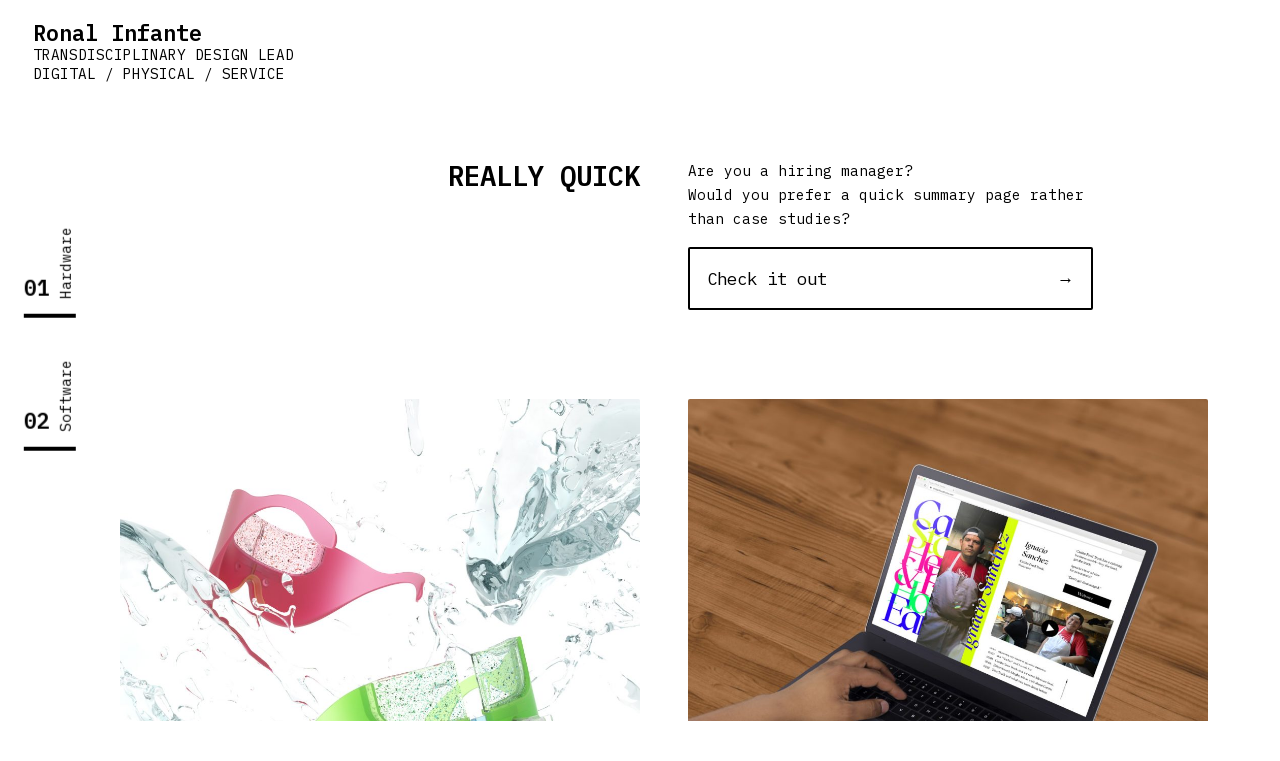

--- FILE ---
content_type: text/html; charset=UTF-8
request_url: http://ronalinfante.com/portfolio/
body_size: 5165
content:
<!DOCTYPE html>
<html lang="en">

<head>
	<title>Portfolio | Ronal Infante</title>
	<meta charset="utf-8" />
  <meta name="description" content="I create experiences with software and hardware. I strive to make the world happier and healthier.">
  <meta name="keywords" content="Digital / Physical / Service">
	<meta name="viewport" content="width=device-width, initial-scale = .99">
	<meta name="author" content="Ronal Infante" />
	<link rel='dns-prefetch' href='//fonts.googleapis.com' />
<link rel='dns-prefetch' href='//s.w.org' />
		<script type="text/javascript">
			window._wpemojiSettings = {"baseUrl":"https:\/\/s.w.org\/images\/core\/emoji\/13.0.1\/72x72\/","ext":".png","svgUrl":"https:\/\/s.w.org\/images\/core\/emoji\/13.0.1\/svg\/","svgExt":".svg","source":{"concatemoji":"http:\/\/ronalinfante.com\/wp-includes\/js\/wp-emoji-release.min.js?ver=5.6"}};
			!function(e,a,t){var r,n,o,i,p=a.createElement("canvas"),s=p.getContext&&p.getContext("2d");function c(e,t){var a=String.fromCharCode;s.clearRect(0,0,p.width,p.height),s.fillText(a.apply(this,e),0,0);var r=p.toDataURL();return s.clearRect(0,0,p.width,p.height),s.fillText(a.apply(this,t),0,0),r===p.toDataURL()}function l(e){if(!s||!s.fillText)return!1;switch(s.textBaseline="top",s.font="600 32px Arial",e){case"flag":return!c([127987,65039,8205,9895,65039],[127987,65039,8203,9895,65039])&&(!c([55356,56826,55356,56819],[55356,56826,8203,55356,56819])&&!c([55356,57332,56128,56423,56128,56418,56128,56421,56128,56430,56128,56423,56128,56447],[55356,57332,8203,56128,56423,8203,56128,56418,8203,56128,56421,8203,56128,56430,8203,56128,56423,8203,56128,56447]));case"emoji":return!c([55357,56424,8205,55356,57212],[55357,56424,8203,55356,57212])}return!1}function d(e){var t=a.createElement("script");t.src=e,t.defer=t.type="text/javascript",a.getElementsByTagName("head")[0].appendChild(t)}for(i=Array("flag","emoji"),t.supports={everything:!0,everythingExceptFlag:!0},o=0;o<i.length;o++)t.supports[i[o]]=l(i[o]),t.supports.everything=t.supports.everything&&t.supports[i[o]],"flag"!==i[o]&&(t.supports.everythingExceptFlag=t.supports.everythingExceptFlag&&t.supports[i[o]]);t.supports.everythingExceptFlag=t.supports.everythingExceptFlag&&!t.supports.flag,t.DOMReady=!1,t.readyCallback=function(){t.DOMReady=!0},t.supports.everything||(n=function(){t.readyCallback()},a.addEventListener?(a.addEventListener("DOMContentLoaded",n,!1),e.addEventListener("load",n,!1)):(e.attachEvent("onload",n),a.attachEvent("onreadystatechange",function(){"complete"===a.readyState&&t.readyCallback()})),(r=t.source||{}).concatemoji?d(r.concatemoji):r.wpemoji&&r.twemoji&&(d(r.twemoji),d(r.wpemoji)))}(window,document,window._wpemojiSettings);
		</script>
		<style type="text/css">
img.wp-smiley,
img.emoji {
	display: inline !important;
	border: none !important;
	box-shadow: none !important;
	height: 1em !important;
	width: 1em !important;
	margin: 0 .07em !important;
	vertical-align: -0.1em !important;
	background: none !important;
	padding: 0 !important;
}
</style>
	<link rel='stylesheet' id='wp-block-library-css'  href='http://ronalinfante.com/wp-includes/css/dist/block-library/style.min.css?ver=5.6' type='text/css' media='all' />
<link rel='stylesheet' id='main-css'  href='http://ronalinfante.com/wp-content/themes/ronalinfante/style.css?ver=5.6' type='text/css' media='all' />
<link rel='stylesheet' id='wpb-google-fonts-css'  href='https://fonts.googleapis.com/css?family=IBM+Plex+Mono%3A400%2C400i%2C600%2C600i&#038;ver=5.6' type='text/css' media='all' />
<script type='text/javascript' src='http://ronalinfante.com/wp-content/themes/ronalinfante/assets/barba.min.js?ver=5.6' id='barba-js'></script>
<script type='text/javascript' src='http://ronalinfante.com/wp-content/themes/ronalinfante/assets/three.min.js?ver=5.6' id='three-js'></script>
<script type='text/javascript' src='http://ronalinfante.com/wp-content/themes/ronalinfante/assets/OBJLoader.js?ver=5.6' id='OBJLoader-js'></script>
<script type='text/javascript' src='http://ronalinfante.com/wp-includes/js/jquery/jquery.min.js?ver=3.5.1' id='jquery-core-js'></script>
<script type='text/javascript' src='http://ronalinfante.com/wp-includes/js/jquery/jquery-migrate.min.js?ver=3.3.2' id='jquery-migrate-js'></script>
<link rel="https://api.w.org/" href="http://ronalinfante.com/wp-json/" /><link rel="alternate" type="application/json" href="http://ronalinfante.com/wp-json/wp/v2/pages/1613" /><link rel="EditURI" type="application/rsd+xml" title="RSD" href="http://ronalinfante.com/xmlrpc.php?rsd" />
<link rel="wlwmanifest" type="application/wlwmanifest+xml" href="http://ronalinfante.com/wp-includes/wlwmanifest.xml" /> 
<meta name="generator" content="WordPress 5.6" />
<link rel="canonical" href="http://ronalinfante.com/portfolio/" />
<link rel='shortlink' href='http://ronalinfante.com/?p=1613' />
<link rel="alternate" type="application/json+oembed" href="http://ronalinfante.com/wp-json/oembed/1.0/embed?url=http%3A%2F%2Fronalinfante.com%2Fportfolio%2F" />
<link rel="alternate" type="text/xml+oembed" href="http://ronalinfante.com/wp-json/oembed/1.0/embed?url=http%3A%2F%2Fronalinfante.com%2Fportfolio%2F&#038;format=xml" />
	<link rel="apple-touch-icon" sizes="180x180" href="/apple-touch-icon.png">
	<link rel="icon" type="image/png" sizes="32x32" href="/favicon-32x32.png">
	<link rel="icon" type="image/png" sizes="16x16" href="/favicon-16x16.png">
	<link rel="manifest" href="/site.webmanifest">
	<link rel="mask-icon" href="/safari-pinned-tab.svg" color="#92ced9">
	<meta name="msapplication-TileColor" content="#ffffff">
	<meta name="theme-color" content="#ffffff">
	<meta property="og:description" content="Innovator trying to make the world a happier, healthier place.">
	<meta property="og:title" content="Ronal Infante">
	<meta property="og:url" content="http://ronalinfante.com">
	<meta property="og:image" content="http://ronalinfante.com/og.jpg">
	<meta property="og:image:alt" content="Ronal Infante, Transdisciplinary Designer. I’m on a life mission to craft digital and physical human-centered experiences and to support underserved communities and causes." />
	<meta name="twitter:site" content="@ron.infante">
	<script>
  (function(i,s,o,g,r,a,m){i['GoogleAnalyticsObject']=r;i[r]=i[r]||function(){
  (i[r].q=i[r].q||[]).push(arguments)},i[r].l=1*new Date();a=s.createElement(o),
  m=s.getElementsByTagName(o)[0];a.async=1;a.src=g;m.parentNode.insertBefore(a,m)
  })(window,document,'script','//www.google-analytics.com/analytics.js','ga');

  ga('create', 'UA-75360349-1', 'auto');
  ga('send', 'pageview');

</script></head>


<body>
	<div id="loader" class="show">
		<div class="v-center">
			<img src="http://ronalinfante.com/wp-content/uploads/2019/01/logomark.png" width="60">
			<br><br>
			<marquee width="80" scrollamount="2" behavior="alternate">LOADING</marquee>
			<br><br><br>
			<p style="font-style: italic;"><small>Please wait.</small></p>
		</div>
	</div>
	<header><!--
		<div id="logo">
			<a href="/"><img src="http://ronalinfante.com/wp-content/uploads/2019/01/logomark.png"></a>
		</div>-->
		<h1 id="title" class="down">
			<strong>Ronal Infante </strong>
			<small>Transdisciplinary Design Lead<br>Digital / Physical / Service</small>
		</h1>
		<div id="close"><a href="/portfolio"><div><div></div><div></div></div></a></div>
	</header>	

<div id="theta"><a href="/portfolio"></a>
	<div class="nav-header">
		<div class="fade-load work-type-menu">
			<div class="work-type">
				<a id="hardware">
					<div class="wt-container">
						<span class="title">Hardware</span>
						<span class="number">01</span>
					</div>
				</a>
			</div>
			<div class="work-type">
				<a id="software">
					<div class="wt-container">
						<span class="title">Software</span>
						<span class="number">02</span>
					</div>
				</a>
			</div>
			<!--<div class="work-type">
				<a id="photography">
					<div class="wt-container">
						<span class="title">Photography</span>
						<span class="number">03</span>
					</div>
				</a>
			</div>-->
		</div>
	</div>
</div>

<div id="barba-wrapper">
	<div class="barba-container" data-namespace="page">
		<section><div class="col-row">
			<div class="work-container"><div class="col-row">
				<div class="col-sm-8 offset-sm-2 col-md-12 offset-md-0"><div class="fade-load col-sm-12 col-md-3 offset-md-3 rtl animate">
<h2 class="no-margin"><small>Really Quick</small></h2>
</div><div class="col-sm-12 col-md-5 align-h2"><p><small>Are you a hiring manager?<br>Would you prefer a quick summary page rather than case studies?</small></p><a class="button" href="http://ronalinfante.com/summary" style="
    overflow: hidden;
"><div style="
    overflow: hidden;
    float: left;
    width: calc( 100% - 1em);
				">Check it out </div><i style="float: right;">→</i></a></div></div>
				
				<div class="fade-load">
					<div class="work col-sm-12 col-md-6 hardware show">
						<a href="/masters-thesis"><img src="http://ronalinfante.com/wp-content/uploads/2019/10/Exploded.61-1024x1024.jpg"><div class="workLabel"><p><strong>Master's Thesis: Distress in Pediatric Optometry Exams</strong></p><p><small>Industrial Design</small><br><small>Research Design</small><br><small>Design Ethnography</small><br><small>Statistical Data Analysis</small><br><small>Theme Analysis</small><br><small>Heuristic Analysis</small><br></p></div></a>
					</div>						
				</div>						
				
				<div class="fade-load">
					<div class="work col-sm-12 col-md-6 software photography show">
						<a href="/food-trucks"><img src="http://ronalinfante.com/wp-content/uploads/2019/10/visual-design-1024x1024.jpg"><div class="workLabel"><p><strong>Highlighting & Connecting Food Truck Entrepreneurs</strong></p><p><small>Web Development</small><br><small>Portraiture</small><br><small>Identity Design</small><br><small>Creative Direction</small><br><small>Visual Design</small><br></p></div></a>
					</div>						
				</div>						
				
				<div class="fade-load">
					<div class="work col-sm-12 col-md-6 software hardware show">
						<a href="/bendimu"><img src="http://ronalinfante.com/wp-content/uploads/2018/12/bendimu-thumb-1024x1024.jpg"><div class="workLabel"><p><strong>At-home Flexion/Extension Therapy Device</strong></p><p><small>Industrial Design</small><br><small>Design Ethnography</small><br><small>Interaction Design</small><br></p></div></a>
					</div>						
				</div>						
				
				<div class="fade-load">
					<div class="work col-sm-12 col-md-6 software hardware show">
						<a href="/locus"><img src="http://ronalinfante.com/wp-content/uploads/2019/03/LocusGloves_thumb-1024x1024.jpg"><div class="workLabel"><p><strong>Piezoresistive Fabric VR Gloves</strong></p><p><small>Industrial Design</small><br><small>Unreal Engine Development</small><br><small>Node.js</small><br></p></div></a>
					</div>						
				</div>						
				
				<div class="fade-load">
					<div class="work col-sm-12 col-md-6 software right show">
						<a href="/rice-hr"><img src="http://ronalinfante.com/wp-content/uploads/2018/12/Projects-1024x1024.jpg"><div class="workLabel"><p><strong>Informing & Empowering Rice University Employees</strong></p><p><small>Web Development</small><br><small>Information Architecture</small><br><small>UI/UX</small><br><small>Visual Design</small><br></p></div></a>
					</div>						
				</div>						
				
				<div class="fade-load">
					<div class="work col-sm-12 col-md-6 software photography show">
						<a href="/glasstire-data-hack"><img src="http://ronalinfante.com/wp-content/uploads/2019/12/DataHack-Img-1-1024x1024.jpg"><div class="workLabel"><p><strong>Promoting Small Art Venues Using Data Science</strong></p><p><small>Portraiture</small><br><small>D3.js</small><br><small>three.js</small><br></p></div></a>
					</div>						
				</div>						
				
				<div class="fade-load">
					<div class="work col-sm-12 col-md-6 photography right show">
						<a href="/product-photography"><img src="http://ronalinfante.com/wp-content/uploads/2020/05/CleanClear-lemon-1024x1024.jpg"><div class="workLabel"><p><strong>Study - Lighting and Compositing</strong></p><p><small>Product Photography</small><br></p></div></a>
					</div>						
				</div>						
								<div class="fade-load"><div id="noWork" class="work" style="display:none">
					<div class="v-center"><p>Click the categories on the left to reveal work.</p></div>
					</div>
				</div>
			</div></div>
		</div></section>
		
		
<section class="fade-load">
	<div class="col-row"><div class="work-container tall">
	<div class="col-row">
								<div class="col-row">
			<div class="col-sm-12 col-md-3 rtl"><h3>Thanks for visiting</h3></div>
			<div class="col-sm-12 col-md-9 align-h2"><p>This site is also part of my body of work. It is my playground and is subject to change so check back every so often for something new. I built it from scratch using custom <a href="https://wordpress.org/">WordPress</a>, <a href="https://jquery.com/">jQuery</a>, <a href="https://threejs.org/">Three.js</a>, and <a href="http://www.barbajs.org/">Barba.js</a>.</p></div>
		</div><div class="col-sm-12 col-md-6">
					<fieldset class="no-margin">
						<legend>Education</legend>
						<div>
							<p class="fieldset-label">EXPECTED<br>MAY 2020</p>
							<div><p class="monospace"><strong>M.S. in Industrial Design</strong><br><small>University of Houston, <br>Houston, TX</small></p></div>
						</div>
						<div>
							<p class="fieldset-label">AWARDED<br>MAY 2016</p><div><p class="monospace"><strong>B.S. in Bioengineering</strong><br><small>Rice University, <br>Houston, TX</small></p></div>
						</div>
					</fieldset>
				</div>
				<div class="col-sm-12 col-md-6 right">
					<fieldset class="no-margin"><legend>Skills</legend>
						<div><p class="fieldset-label">LANGUAGES</p>
							<div class="fieldset-content">
								<p class="monospace"><strong>English</strong><br><small>Native Proficiency</small></p>
								<p class="monospace"><strong>Spanish</strong><br><small>Native Proficiency</small></p>
							</div>
						</div>
						<div><p class="fieldset-label">SOFTWARE TOOLS</p>
							<div class="fieldset-content">
								<p class="monospace"><strong>AdobeCC (Ps, Ai, Id, Xd, Lr, Pr, Ae), Sketch, InVision, Flinto</strong><br><small>Design</small></p>
								<p class="monospace"><strong>SOLIDWORKS, KeyShot, AutoCAD</strong><br><small>Parametric CAD modeling</small></p>
								<p class="monospace"><strong>HTML, CSS, JavaScript/<wbr>Node.js, PHP, WordPress, Drupal</strong><br><small>Web</small></p>
								<p class="monospace"><strong>Arduino IDE, Processing, MATLAB, R, LabVIEW</strong><br><small>Programming and scripting</small></p>
								<p class="monospace"><strong>Cinema 4D, 3ds Max, <br>Unreal Engine, Unity</strong><br><small>Polygon modeling and animation</small></p>
								<p class="monospace"><strong>Digital Photography</strong></p>
							</div>
						</div>
					</fieldset>
				</div><div class="col-sm-12 col-md-6"><a href="https://bit.ly/33Ux7N1" class="button">Resume
						<i class="download">
							<div><i></i><i></i><i></i></div>
							<i></i>
						</i>
					</a><!--<a href="http://bit.ly/2LseGGW" class="button">PDF Portfolio
						<i class="download">
							<div><i></i><i></i><i></i></div>
							<i></i>
						</i></a>--></div><div class="col-sm-12 col-md-6"><p class="no-margin" style="
    text-align: center;
"><a href="mailto:ronal.infante@gmail.com">Email</a> /&nbsp;<a href="https://www.linkedin.com/in/ronalinfante/">LinkedIn</a> /&nbsp;<a href="https://www.instagram.com/ron.infante/">Instagram</a> /&nbsp;<a href="https://twitter.com/ron.infante">Twitter</a></p></div>
	</div>
	</div></div>
</section>
		
		
	</div>
</div>




<script type='text/javascript' src='http://ronalinfante.com/wp-content/themes/ronalinfante/assets/theme.js' id='theme-js'></script>
<script type='text/javascript' src='http://ronalinfante.com/wp-includes/js/wp-embed.min.js?ver=5.6' id='wp-embed-js'></script>


--- FILE ---
content_type: text/css
request_url: http://ronalinfante.com/wp-content/themes/ronalinfante/style.css?ver=5.6
body_size: 7434
content:
/*
Theme Name: Ron's Portfolio Site
Theme URI: http://ronalinfante.com/
Author: Ronal Infante
Author URI: https://www.linkedin.com/in/ronalinfante

*/

/**
 * Table of Contents:
 *
 * 1.0 - Reset
 * 2.0 - Maintenance
 * 3.0 - Mobile
 *   3.1 - Header
 *   3.2 - Footer
 *   3.3 - Pages
 *   3.4 - Plugins
 * 4.0 - Tablet
 *   4.1 - Header
 *   4.2 - Footer
 *   4.3 - Pages
 * 5.0 - Desktop
 *   5.1 - Header
 *   5.2 - Footer
 *   5.3 - Pages
 * 
 */

/**
 * 1.0 - Reset
 *
 * Resetting and rebuilding styles have been adapted from the fine
 * work of Eric Meyer http://meyerweb.com/eric/tools/css/reset/index.html
 * along with Nicolas Gallagher and Jonathan Neal
 * http://necolas.github.com/normalize.css/ and Blueprint
 * http://www.blueprintcss.org/
 *
 */
 

html, body, div, span, object, iframe, header, footer, h1, h2, h3, h4, h5, h6, p, blockquote, pre, a, abbr, acronym, address, big, cite, code, del, dfn, em, font, ins, kbd, q, s, samp, section, small, strike, strong, sub, sup, tt, var, dl, dt, dd, ol, ul, li, fieldset, form, label, legend, table, caption, tbody, tfoot, thead, tr, th, td {
	border: 0;
	font-size: 100%;
	font-family: inherit;
	font-style:  inherit;
	font-weight: inherit;
	margin: 0;
	outline: 0;
	padding: 0;
	vertical-align: baseline;
	-webkit-box-sizing: border-box;
	-moz-box-sizing:    border-box;
	box-sizing:         border-box;
}

article,
aside,
details,
figcaption,
figure,
footer,
header,
hgroup,
nav,
section {
	display: block;
}

audio,
canvas,
video {
	display: inline-block;
	max-width: 100%;
}

html {
	overflow-y: scroll;
  width: 100%;
  height: 100%;
	-webkit-text-size-adjust: 100%;
	-ms-text-size-adjust:     100%;
}

body,
button,
input,
select,
textarea {
	font-family: 'IBM Plex Mono', 'Open Sans', sans-serif;
	font-size: 16px;
	font-weight: 400;
	line-height: 1.4;
	font-size: 2.3988005997001vh;
}

body {
	background: #FFFFFF;
	cursor: url('/favicon-16x16.png'), default;
}

a {
		display: inline-block;
		vertical-align: top;
    color: #000;
    text-decoration: none;
    margin: 0;
    padding-bottom: 3px;
    border-bottom: 2px solid #000;
    -webkit-transition: padding 0.2s;
    -o-transition:      padding 0.2s;
    -moz-transition:    padding 0.2s;
    transition:         padding 0.2s;
}

a:focus {
	outline: thin dotted;
}

a:hover,
a:active {
	outline: 0;
}

a:active, a:hover {
    text-decoration: none;
    padding-top: 3px;
    padding-bottom: 0;
}

h1, .h1,
h2, .h2,
h3, .h3,
h4, .h4,
h5, .h5,
h6, .h6 { 
	line-height: 1.3; 
	margin: 0 0 1em; 
	font-family: 'IBM Plex Mono', 'Open Sans', sans-serif;
	font-weight: 700;
	text-transform: uppercase;
}

h1, .h1 { 
	font-size: 2.375em;
	text-transform: uppercase; 
}
h2, .h2 {
    font-size: 1.9em;]
	text-transform: uppercase;
}
h3, .h3 { font-size: 1.5em; }
h4, .h4 { font-size: 1.375em; }
h5, .h5 { font-size: 1.25em; }
h6, .h6 { font-size: 1em; }

address {
	font-style: italic;
	margin-bottom: 25px;
}

abbr[title] {
	border-bottom: 1px dotted #2B2B2B;
	cursor: help;
}

b,
strong {
	font-weight: 700;
}

cite,
dfn,
em {
	font-style: italic;
}

i { 
	font-style: normal; 
}

mark,
ins {
	background: #FFF9C0;
	text-decoration: none;
}

p {
	margin: 0 0 1em;
}

code,
kbd,
tt,
var,
samp,
pre {
	font-family: monospace, serif;
	font-size: 15px;
	-webkit-hyphens: none;
	-moz-hyphens:    none;
	-ms-hyphens:     none;
	hyphens:         none;
	line-height: 1.6;
}

pre {
	border: 1px solid rgba(0, 0, 0, 0.1);
	-webkit-box-sizing: border-box;
	-moz-box-sizing:    border-box;
	box-sizing:         border-box;
	margin-bottom: 24px;
	max-width: 100%;
	overflow: auto;
	padding: 12px;
	white-space: pre;
	white-space: pre-wrap;
	word-wrap: break-word;
}

blockquote, 
q {
	-webkit-hyphens: none;
	-moz-hyphens:    none;
	-ms-hyphens:     none;
	hyphens:         none;
	quotes: none;
}

blockquote:before,
blockquote:after,
q:before,
q:after {
	content: "";
	content: none;
}

blockquote {
	font-style: italic;
	font-weight: 400;
	line-height: 1.3;
	margin-bottom: 24px;
}

blockquote cite,
blockquote small {
	font-size: 16px;
	font-weight: 400;
	line-height: 1.3;
}

blockquote em,
blockquote i,
blockquote cite {
	font-style: normal;
}

blockquote strong,
blockquote b {
	font-weight: 700;
}

small {
	font-size: smaller;
}

big {
	font-size: 125%;
}

sup,
sub {
	font-size: 75%;
	height: 0;
	line-height: 0;
	position: relative;
	vertical-align: baseline;
}

sup {
	bottom: 1ex;
}

sub {
	top: .5ex;
}

dl {
	margin-bottom: 24px;
}

dt {
	font-weight: 700;
}

dd {
	margin-bottom: 24px;
}

ul,
ol {
	list-style: none;
	margin: 0 0 1.5em 1.9em;
}

ul {
	list-style: square;
}

ol {
	list-style: decimal;
	margin-left: 2.5em;
}

li > ul,
li > ol {
    	margin: 0 0 0 0.75em;
}

li {
    	margin: 0 0 0.5em;
}

img {
	display: inline-block;
	max-width: 100%;
	height: auto;
	-ms-interpolation-mode: bicubic;
	border: 0;
	vertical-align: middle;
	-webkit-box-sizing: border-box;
	-moz-box-sizing:    border-box;
	box-sizing:         border-box;
}
video{ width:100%; }

figure {
	margin: 0;
}

iframe{ width: 100%; }

fieldset {
    border: 2px solid #000;
    margin: 0 0 24px;
    padding: 1em 1em 0.75em;
}

legend {
    white-space: normal;
    padding: 0 0.5em;
    font-size: 1.5em;
    font-weight: 700;
		background: white;
}

button,
input,
select,
textarea {
	-webkit-box-sizing: border-box;
	-moz-box-sizing:    border-box;
	box-sizing:         border-box;
	font-size: initial;
	margin: 0;
	max-width: 100%;
	vertical-align: baseline;
	
}

button,
input {
	line-height: 1.14;
}

input,
textarea {
	background-image: -webkit-linear-gradient(hsla(0,0%,100%,0), hsla(0,0%,100%,0)); 
	/* removing the inner shadow, rounded corners on iOS inputs */
}

button,
html input[type="button"],
input[type="reset"],
input[type="submit"] {
	-webkit-appearance: button;
	cursor: pointer;
}

button[disabled],
input[disabled],
textarea[disabled],
.disabled{
	cursor: default;
	background: rgb(235, 235, 228) !important;
	color: #A9A9A9 !important;
}
.disabled:hover{ color: #A9A9A9 !important; }
.disabled:hover span{ margin-right: 0 !important; }

input[type="checkbox"],
input[type="radio"] {
	padding: 0;
	cursor: pointer;
}

input[type="search"] {
	-webkit-appearance: textfield;
}

input[type="search"]::-webkit-search-decoration {
	-webkit-appearance: none;
}

button::-moz-focus-inner,
input::-moz-focus-inner {
	border: 0;
	padding: 0;
}

textarea {
	overflow: auto;
	vertical-align: top;
}

table,
th,
td {
    	border: 1px solid #e5e5e5;
    	border: 1px solid rgba(0, 0, 0, 0.1);
}

table {
	margin: 1em 0;
	border-collapse: separate;
	border-spacing: 0;
	border-width: 1px 0 0 1px; 
}

caption,
th,
td {
	font-weight: 400;
	text-align: left;
}

th {
	border-width: 0 1px 1px 0;
    font-weight: 700;
}

td {
	border-width: 0 1px 1px 0;
}

del {
	color: #767676;
}

hr {
	background: #e5e5e5;
	background: rgba(0, 0, 0, 0.1);
	border: 0;
	height: 1px;
	margin: 1.5em 0;
	
	height: 3px;
	background: #000000;
}


/**
 * 2.0 - Maintenance
 *
 * CSS code for the Maintenance page.
 *
 */
 
#maintenance { padding: 16px 16px 200px; } 
#maintenance h1 { position: relative; } 
/* #maintenance h1:after {
    content: "";
    position: absolute;
    bottom: 12px;
    left: -16px;
    z-index: -1;
    width: 124px;
    height: 37.396px;
    background-color: #92ced9;
    animation: maintenanceBlockMobile 4000ms ease-in-out infinite alternate-reverse;
} */
#maintenance a { white-space: nowrap; } 
#maintenanceMessage { max-width: 85%; } 
#maintenanceAccent {
    position: absolute;
    top: 0;
    bottom: -80px;
    right: -32px;
    z-index: -1; 
    width: 110px;
    height: 100%;
    overflow: hidden; 
} 
#maintenanceAccent p {
    position: absolute;
    top: 370px;
    right: -428px;
    width: 958px;
    margin: 0; 
    transform: rotate(90deg);
    animation: maintenanceAccent 4000ms cubic-bezier(0.68, -0.55, 0.27, 1.55) infinite alternate-reverse;
    font-family: 'IBM Plex Mono', 'Open Sans', sans-serif;
    font-size: 145px;
    font-weight: 700;
    color: #92ced9;
} 
@keyframes maintenanceAccent {
    0%   { top: 250px; }
    100% { top: 400px; }
} 
@media(min-width: 710px) { 
    #maintenance h1 {  
        float: left;  
        width: 45%;
        min-width: 380px; 
        max-width: 490px; 
        text-align: right;
    } 
    #maintenanceMessage { 
        float: left;
        max-width: 250px; 
        margin: 308px 1.5em 0;
    } 
} 
@media(min-width: 1000px) {
    #maintenance{ padding: 40px 40px 200px; } 
    #maintenanceAccent{ right: 50px; }
}





/**
 * 3.0 - Mobile
 *
 * Using the mobile-first approach, this code styles the mobile layout.
 *
 */
 
 .container{ clear: both; }
 .tall{ 
    padding-top: 100px;
    padding-bottom: 80px;
    overflow: hidden;
 }
 .white{ 
	 background-color: white; 
	 overflow: hidden; 
}

.work-page,
.photo-page{
	overflow: hidden;
}

.col-row { 
	clear: both;
	padding: 0 0.75rem; 
}

.col-sm-1,
.col-sm-2,
.col-sm-3,
.col-sm-4,
.col-sm-5,
.col-sm-6,
.col-sm-7,
.col-sm-8,
.col-sm-9,
.col-sm-10,
.col-sm-11,
.col-sm-12,
header,
.nav-header{
    padding-right: 0.75rem;
    padding-left: 0.75rem;
    padding-top: 0.75rem;
    padding-bottom: 0.75rem;
}
.col-sm-0 {
        float: left;
        width: 0;
}
.col-sm-1 {
    float: left;
    width: 8.33333%
}
.col-sm-2 {
    float: left;
    width: 16.66667%
}
.col-sm-3 {
    float: left;
    width: 25%
}
.col-sm-4 {
    float: left;
    width: 33.33333%
}
.col-sm-5 {
    float: left;
    width: 41.66667%
}
.col-sm-6 {
    float: left;
    width: 50%
}
.col-sm-7 {
    float: left;
    width: 58.33333%
}
.col-sm-8 {
    float: left;
    width: 66.66667%
}
.col-sm-9 {
    float: left;
    width: 75%
}
.col-sm-10 {
    float: left;
    width: 83.33333%
}
.col-sm-11 {
    float: left;
    width: 91.66667%
}
.col-sm-12 {
    float: left;
    width: 100%
}
.offset-sm-0 {
    margin-left: 0%
}
.offset-sm-1 {
    margin-left: 8.33333%
}
.offset-sm-2 {
    margin-left: 16.66667%
}
.offset-sm-3 {
    margin-left: 25%
}
.offset-sm-4 {
    margin-left: 33.33333%
}
.offset-sm-5 {
    margin-left: 41.66667%
}
.offset-sm-6 {
    margin-left: 50%
}
.offset-sm-7 {
    margin-left: 58.33333%
}
.offset-sm-8 {
    margin-left: 66.66667%
}
.offset-sm-9 {
    margin-left: 75%
}
.offset-sm-10 {
    margin-left: 83.33333%
}
.offset-sm-11 {
    margin-left: 91.66667%
}
.fill-sm-0 {
    margin-right: 0%
}
.fill-sm-1 {
    margin-right: 8.33333%
}
.fill-sm-2 {
    margin-right: 16.66667%
}
.fill-sm-3 {
    margin-right: 25%
}
.fill-sm-4 {
    margin-right: 33.33333%
}
.fill-sm-5 {
    margin-right: 41.66667%
}
.fill-sm-6 {
    margin-right: 50%
}
.fill-sm-7 {
    margin-right: 58.33333%
}
.fill-sm-8 {
    margin-right: 66.66667%
}
.fill-sm-9 {
    margin-right: 75%
}
.fill-sm-10 {
    margin-right: 83.33333%
}
.fill-sm-11 {
    margin-right: 91.66667%
}

.no-padding {
    padding-right: 0;
    padding-left: 0;
    padding-top: 0;
    padding-bottom: 0;
}
*.no-margin {
    margin-right: 0;
    margin-left: 0;
    margin-top: 0;
    margin-bottom: 0;
}
.relative{ position: relative; }
.clear{ clear: both; }
.align-h1{ margin-top: 0.25em; }
.align-h2{ margin-top: 0.3em; }
.align-logo{ 
	margin-left: 46px; 
	margin-right: 46px; 
}
.overlay { mix-blend-mode: overlay; }
.hide-overflow{ overflow: hidden; }
.v-center{
    position: absolute;
    top: 50%;
		left: 0;
    width: 100%;
    -moz-transform: translateY(-50%);
    -webkit-transform: translateY(-50%);
		transform: translateY(-50%);
}
.videoWrapperX {
	position: relative;
	padding-bottom: 56.25%; /* 9:16 */
	height: 0;
}
.videoWrapperY {
	position: relative;
	padding-bottom: 177.777%; /* 16:9 */
	height: 0;
}
.videoWrapperSQ {
	position: relative;
	padding-bottom: 100%; /* 1:1 */
	height: 0;
}
.addBrowser{
	background-image: url(http://ronalinfante.com/wp-content/uploads/2020/04/FoodTruckBrowser.svg);
	padding: 1em;
	position: absolute;
	width: 100%;
	height: 100%;
}
.addBrowser iframe{ padding: 7.5% 0.15% 0.15%; border-radius: 1%; }
.videoWrapperX iframe,
.videoWrapperY iframe,
.videoWrapperSQ iframe {
	position: absolute !important;
	top: 0 !important;
	left: 0 !important;
	width: 100% !important;
	height: 100% !important;
}

.fade-load{
	opacity: 0;
	position: relative;
	-webkit-transition:	top 2s cubic-bezier(0.68, -0.55, 0.27, 1.55), 
											opacity 2s ease-in-out;
	-o-transition:	top 2s cubic-bezier(0.68, -0.55, 0.27, 1.55), 
									opacity 2s ease-in-out;
	-moz-transition:	top 2s cubic-bezier(0.68, -0.55, 0.27, 1.55), 
										opacity 2s ease-in-out;
	transition: top 2s cubic-bezier(0.68, -0.55, 0.27, 1.55), 
							opacity 2s ease-in-out;
}
.fade-load.up { top: 100px; }
.fade-load.down{ top: -100px; }

.fade-load.animate{
    opacity: 1;
		top: 0;
}
button{
		display: block;
    margin: 1em auto;
		padding: 1em;
    border: 2px solid #92ced9;
		background: white;
		color: #92ced9;
}
a.button{
    margin-top: 1em;
    margin-bottom: 1em;
		padding: 1em;
    border-top: 2px solid;
    border-left: 2px solid;
    border-right: 2px solid;
    vertical-align: middle;
		background: white;
		display: block;
}

.connect a{ 
	margin-bottom: 0.5em; 
	font-weight: 400;
}

a.button:hover{
    padding: 1em;
    margin: 1em 0;
}
a.button i{
    -webkit-transition: margin-right 0.2s;
    -o-transition: margin-right 0.2s;
    -moz-transition: margin-right 0.2s;
    transition: margin-right 0.2s;
}
a.button i.download{
    float: right;
    vertical-align: middle;
		margin-top: 4px;
    margin-bottom: -4px;
}
a.button i.download i{
    display: block;
	  height: 2px;
    background-color: #000;
}
a.button i.download div{
    -webkit-transition: margin 0.2s;
    -o-transition: margin 0.2s;
    -moz-transition: margin 0.2s;
    transition: margin 0.2s;
}
a.button:hover i{ margin-right: 4px; }
a.button:hover i.download, a.button:hover i.download i{ margin-right: 0; }
a.button:hover i.download div{ margin-top: 4px; }
a.button i.download div i:first-of-type {
    transform: rotate(90deg);
		width: 16px;
}
a.button i.download div i:nth-of-type(2) {
    transform: rotate(45deg);
		width: 10px;
    margin-top: 5px;
}
a.button i.download div i:nth-of-type(3) {
    transform: rotate(-45deg);
		width: 10px;
		margin-top: -2px;
    float: right;
}
a.button i.download > i:last-of-type {
    margin-top: 9px;
    width: 16px;
    -webkit-transition: margin 0.2s;
    -o-transition: margin 0.2s;
    -moz-transition: margin 0.2s;
    transition: margin 0.2s;
}
a.button:hover i.download > i:last-of-type {
    margin-top: 5px;
}

a.button i.link:before {
	content: "\2192";
	display: block;
	float: right;
	margin-right: 8px;
	-webkit-transition: margin 0.2s;
	-o-transition: margin 0.2s;
	-moz-transition: margin 0.2s;
	transition: margin 0.2s;
}
a.button:hover i.link:before {
	margin-left: 8px;
	margin-right: 0;
}

a.button i.linkBack:before {
	content: "\2190";
	display: block;
	float: left;
	margin-left: 8px;
	margin-right: 8px;
	-webkit-transition: margin 0.2s;
	-o-transition: margin 0.2s;
	-moz-transition: margin 0.2s;
	transition: margin 0.2s;
}
a.button:hover i.linkBack:before {
	margin-right: 16px;
	margin-left: 0;
}

img,
a.button,
fieldset { border-radius: 2px; }

a.button[disabled]{
	color: grey;
    border-color: grey;
    background: lightgrey;
}

#loader {
    position: fixed;
    top: 0;
    left: 0;
    bottom: 0;
    right: 0;
    background: white;
    text-align: center;
    z-index: 99999;
    opacity: 0;
    transform: scale(0);
    transition: transform 300ms cubic-bezier(0.68, -0.55, 0.27, 1.55),
                opacity 250ms ease-in-out;
}
.show{
    transform: scale(1) !important;
    opacity: 1 !important;
}

header {
    z-index: 999;
}

#logo {
		float: left;
		position: relative;
    z-index: 9999;
    cursor: pointer;
		width: calc(30 * 2.3988005997001vh / 16);
    height: calc(46 * 2.3988005997001vh / 16);    
		padding-top: 6px;
}
#logo img{ position: fixed; height: 5.5vh; }
#title{
		opacity: 1;
    font-size: 1.25em;
    display: table-cell;
    height: calc(46 * 2.3988005997001vh / 16);
    vertical-align: middle;
    padding-left: 1.2vh;
    line-height: 0.9;
	-webkit-transition:	top 2s cubic-bezier(0.68, -0.55, 0.27, 1.55), 
											opacity 2s ease-in-out;
	-o-transition:	top 2s cubic-bezier(0.68, -0.55, 0.27, 1.55), 
									opacity 2s ease-in-out;
	-moz-transition:	top 2s cubic-bezier(0.68, -0.55, 0.27, 1.55), 
										opacity 2s ease-in-out;
	transition: top 2s cubic-bezier(0.68, -0.55, 0.27, 1.55), 
							opacity 2s ease-in-out;
}
#title.animate{ top: -100px; opacity: 0; }
#title strong {
    display: block;
    text-transform: none;
}
#title small {
    font-size: 0.6667em;
    font-weight: normal;
}
#close {
	position: relative;
	float: right;
	z-index: 9999;
    width: 0;
    height: 46px;
    float: right;
    margin-top: -46px;
    cursor: pointer;
    opacity: 0;
    -webkit-transition: opacity 0.2s cubic-bezier(0.68, -0.55, 0.27, 1.55);
    -o-transition: 		opacity 0.2s cubic-bezier(0.68, -0.55, 0.27, 1.55);
    -moz-transition: 	opacity 0.2s cubic-bezier(0.68, -0.55, 0.27, 1.55);
    transition: 		opacity 0.2s cubic-bezier(0.68, -0.55, 0.27, 1.55);

}
#close.active{ 
	width: 35.64213562373095px; 
	opacity: 1; 
}
#close a > div { 
	position: fixed; 
    width: 40px;
    height: 40px;
	padding-top: 23px;
}
#close > a { 
    position: absolute;
    width: 100%;
    height: 100%;
    border: 0;
    padding: 0;
    margin: 0;
}
#close a > div div {
    width: 40px;
    background: black;
    height: 3px;
    transform: rotate(45deg);
    margin: 0 auto;
    -webkit-transition: width 0.2s cubic-bezier(0.68, -0.55, 0.27, 1.55);
    -o-transition: 			width 0.2s cubic-bezier(0.68, -0.55, 0.27, 1.55);
    -moz-transition: 		width 0.2s cubic-bezier(0.68, -0.55, 0.27, 1.55);
    transition: 				width 0.2s cubic-bezier(0.68, -0.55, 0.27, 1.55);
}
#close a > div div:nth-of-type(2) {
    margin-top: -3px;
    transform: rotate(-45deg);
}
#close:hover a > div div {
    width: 26.6667px;
}


#bgCanvas{
		position: fixed;
		top: 0;
		left: 0;
		z-index: -1;
    width: 100%;
    height: 100%;
    mix-blend-mode: screen;
}
@keyframes bgAnimate{
	from { top: 0 }
	to { top: -533.333% }
}
#background{
		width: 100%;
    height: 800%;
    position: fixed;
    top: 0;
    left: 0;
		width: 100%;
    height: 800%;
    background: linear-gradient(to bottom, #7398ED, #d8b4f9, #eda898, #d8b4f9,#7398EF,#d8b4f9, #eda898);
    z-index: -2;
    animation: bgAnimate 8s linear infinite;
}
#introduction{
	overflow: hidden;
	width: 100%;
	height: 100%;
	z-index: -1;
	position: fixed;
	top: 50%;
	-moz-transform: translateY(-50%);
	-webkit-transform: translateY(-50%);
	transform: translateY(-50%);
}
#introduction .v-center { 
    -moz-transform: translateY(-60%);
    -webkit-transform: translateY(-60%);
		transform: translateY(-60%);
}
#alpha { 
	margin-left: 0;
	font-size: 1.89em; 
}
#beta { overflow: hidden; }
#omega{
    position: absolute;
    bottom: 0;
    left: 0;
    margin-bottom: 1em;
    padding-top: 1em;
}
.threejs-button {
    width: 10.744377811094219vh;
    height: 10.744377811094219vh;
    background: black;
    float: left;
    border-radius: 4px;
    margin-right: 1em;
    line-height: 1;
    text-transform: uppercase;
    color: white;
    position: relative;
    cursor: pointer;
    -webkit-transition: margin 0.2s ease-in-out, background-color 0.2s;
    -o-transition: margin 0.2s ease-in-out, background-color 0.2s;
    -moz-transition: margin 0.2s ease-in-out, background-color 0.2s;
    transition: margin 0.2s ease-in-out, background-color 0.2s;
}
.threejs-button:last-of-type {
    margin: 0;
}
.threejs-button:hover {
    margin-top: -1em;
}
.threejs-button.on {
    background: #92cfd9;
}
.threejs-label {
    font-size: 0.6667em;
    width: 100%;
    display: block;
    text-align: right;
    transform: rotate(90deg);
    transform-origin: 0 100%;
    margin-top: -1em;
    margin-left: 1em;
    padding-right: 1em;
}
.threejs-indicator {
    margin-left: 2em;
    position: absolute;
    bottom: 0;
    opacity: 0;
}
.threejs-button.on .threejs-indicator {
    opacity: 1;
}
.threejs-speed-number {
    font-size: 1.25em;
    font-weight: bold;
    color: #92cfd9;
    line-height: 1.4;
    text-align: center;
}
.threejs-speed-number:before {
    content: "0";
}
.threejs-button.on .threejs-speed-number, .threejs-button.on .threejs-label {
    color: black;
}
.threejs-speed-label {
    text-transform: none;
    font-size: 0.6667em;
    margin-bottom: 1em;
		color: black;
}
#theta {
    position: fixed;
		overflow: hidden;
    transform: none;
    right: 0;
    z-index: 999;
    top: 50%;
		transform: translateY(-50%);
    -webkit-transition: right 0.6s cubic-bezier(0.68, -0.55, 0.27, 1.55), 
			transform 0.6s cubic-bezier(0.68, -0.55, 0.27, 1.55);
    -o-transition: 			right 0.6s cubic-bezier(0.68, -0.55, 0.27, 1.55), 
			transform 0.6s cubic-bezier(0.68, -0.55, 0.27, 1.55);
    -moz-transition: 		right 0.6s cubic-bezier(0.68, -0.55, 0.27, 1.55), 
			transform 0.6s cubic-bezier(0.68, -0.55, 0.27, 1.55);
    transition: 				right 0.6s cubic-bezier(0.68, -0.55, 0.27, 1.55), 
			transform 0.6s cubic-bezier(0.68, -0.55, 0.27, 1.55);
}
#theta.active {
    transform: translate(100%,-50%);
    right: 100%;
}
#theta.hidden .wt-container {
    width: 0;
}
#theta > a {
    position: absolute;
    width: 100%;
    height: 100%;
    z-index: 1;
		border: 0;
}
#theta.active > a {
    display: none;
}
#theta > a:hover + div a {
    text-decoration: none;
    padding-top: 3px;
    padding-bottom: 0;
    color: #000;
    border-color: #000;
}
.work-type:nth-of-type(2) {
    margin: 2.5em 0;
}


.page img{ width: 100%; }

.wt-container {
	overflow: hidden;
    height: 11.5vh;
    width: 7.1964017991003vh;
    position: relative;
    font-size: 1.25em;
	-webkit-transition: width 0.2s cubic-bezier(0.68, -0.55, 0.27, 1.55);
 	-o-transition: 	    width 0.2s cubic-bezier(0.68, -0.55, 0.27, 1.55);
 	-moz-transition:    width 0.2s cubic-bezier(0.68, -0.55, 0.27, 1.55);
	transition:         width 0.2s cubic-bezier(0.68, -0.55, 0.27, 1.55);
}
#photography .wt-container{
    height: calc(75 * 2.3988005997001vh * 1.341/16);
}
.work-type a {
	cursor: pointer;
	display: inline-block;
	-webkit-transition: padding 0.2s ease-in-out, 
						margin 0.2s ease-in-out, 
						border 0.2s ease-in-out, 
						color 0.2s ease-in-out;
 	-o-transition: 	    padding 0.2s ease-in-out, 
    					margin 0.2s ease-in-out, 
    					border 0.2s ease-in-out, 
    					color 0.2s ease-in-out;
 	-moz-transition:	padding 0.2s ease-in-out, 
						margin 0.2s ease-in-out, 
						border 0.2s ease-in-out, 
						color 0.2s ease-in-out;
	transition:	        padding 0.2s ease-in-out,
						margin 0.2s ease-in-out, 
						border 0.2s ease-in-out, 
						color 0.2s ease-in-out;
 	border-width: .25em;
	color: #000;
	border-color: #000;
}
#theta.active .work-type a{
	color: #aaa;
	border-color: #aaa;
}
#theta.active .work-type a.on, 
.work-type a.on {
    color: #000;
    border-color: #000;
}

.work-type span.number {
    font-weight: bold;
    position: absolute;
    bottom: 0.5rem;
    left: 0;
}
.work-type span.title {
    transform: rotate(-90deg);
    transform-origin: 0 100%;
    position: absolute;
    left: 100%;
    bottom: 0.75rem;
    border-bottom: 0;
    font-size: 0.6667em;
}




.work-container {
    overflow: hidden;
    margin-left: 48px;
}
#noWork{ 
		text-align: center;
    min-height: 514px; 
		padding: 1em;
}
.work{ 
	opacity: 0; 
	transform: scale(0);
	-webkit-transition: transform 300ms cubic-bezier(0.68, -0.55, 0.27, 1.55), 
				        opacity 250ms ease-in-out;
 	-o-transition: 	    transform 300ms cubic-bezier(0.68, -0.55, 0.27, 1.55), 
				        opacity 250ms ease-in-out;
 	-moz-transition:	transform 300ms cubic-bezier(0.68, -0.55, 0.27, 1.55), 
				        opacity 250ms ease-in-out;
    transition:         transform 300ms cubic-bezier(0.68, -0.55, 0.27, 1.55), 
				        opacity 250ms ease-in-out;
}
.work a{ 
	border: 0;
	overflow: hidden;
  position: relative; 
}
.work a:active, .work a:hover {
    padding-top: 0;
    padding-bottom: 3px;
}
.work img{ 
    width: 100%;
    transition: opacity 250ms ease-in-out; 
}
.work:hover img{ opacity: 0.25; }

.workLabel p{
    margin: 0 0 0.5em;
}
.workLabel strong{
    font-size: 18px;
}
.workLabel small{
    font-size: 12px;
    text-transform: uppercase;
		font-weight: 400;
}
.work div.workLabel {
    color: black;
    position: absolute;
    top: 1.25em;
    transform: translateY(calc(-100% - 1.3em));
    left: 1.25em;
    right: 1.25em;
	-webkit-transition: transform 250ms cubic-bezier(0.68, -0.55, 0.27, 1.55);
 	-o-transition: 	    transform 250ms cubic-bezier(0.68, -0.55, 0.27, 1.55);
 	-moz-transition:	transform 250ms cubic-bezier(0.68, -0.55, 0.27, 1.55);
    transition:         transform 250ms cubic-bezier(0.68, -0.55, 0.27, 1.55);
    margin: 0;
}

.work:hover div.workLabel {
    transform: none;
}

.work.in-progress .workLabel:after {
    content: "In-Progress";
    font-size: 12px;
    text-transform: uppercase;
    font-weight: 400;
    padding: 0.5em 1em;
    border-radius: 4px;
    border: 2px solid;
    display: inline-block;
    margin-top: 0.5em;
}


fieldset div{
	overflow: hidden;
}

.fieldset-label {
    width: 6.35em;
    margin-bottom: 1em;
    padding-bottom: 1em;
    border-bottom: 1px solid;
}
fieldset > div:nth-of-type(2) {
	margin-top: 1em;
}
.fieldset-label p {
	margin: 0;
}
.fieldset-list p {
	font-size: smaller;
	margin: 0 0 0.8em;
}
.back-img{
    background-size: cover;
    background-repeat: no-repeat;
}
.back-img img{ opacity: 0; }



#recent {
    overflow: auto;
    max-height: 100vh;
}

.title-img{
    background-repeat: no-repeat;
    background-size: cover;
    background-position: center;
    height: 500px;
    z-index: -1;
    position: relative;
		margin-top: calc( -96 *2.45vh / 16 );
}



.photo-container {
    background: #ffffff;
    overflow: auto;
}
.photo-container > div { display: table-cell; }
.photo-container img {
    height: calc(100vh - 94px);
    width: auto;
    display: block;
    max-width: none;
}
.photo-title {
    min-width: 250px;
}
.photo-title > div { display: inline-block; }
.photo-title > div:first-of-type { 
		height: 100%;
    vertical-align: bottom;
}
.photo-title > div div { margin-bottom: 5em; }

footer{
    background-color: #000000;
		color: #ffffff;
}
#copyright{
    display: inline-block;
    max-width: 180px;
    padding: 16px 22px;
    border-right: 1px solid black;
}
#social{
    display: inline-block;
    padding: 16px 22px;
    vertical-align: top;
}

#social p{ margin: 0; }

#copyright{ 
    max-width: 490px;
    width: 45%;
    text-align: right; 
}
#social p{ display: inline; }
#social p:not(:last-of-type):after{
    content: ' / ';
}

.invision{
		transform: scale(0.7);
    margin-top: -5em;
    margin-bottom: -5em;
}

#modal{
	display: none; 
  position: fixed; 
  z-index: 9999;
  padding: 100px 0;
  left: 0;
  top: 0;
  width: 100%; 
  height: 100%;
  overflow: auto;
  background-color: rgb(0,0,0);
  background-color: rgba(0,0,0,0.75);
	cursor: zoom-out;
}
#modal div{
  background-color: #fefefe;
  margin: auto;
  padding: 2em;
  border: 1px solid #888;
  width: 80%;
	max-width: 900px;
}

#modal img{
  width: 100%;
}



/**
 * 4.0 - Tablet
 *
 * Using the mobile-first approach, this code styles the tablet layout.
 *
 */

@media(min-width: 768px){ 
	
    .col-row { padding: 0 1rem; }
    .col-sm-1,
    .col-sm-2,
    .col-sm-3,
    .col-sm-4,
    .col-sm-5,
    .col-sm-6,
    .col-sm-7,
    .col-sm-8,
    .col-sm-9,
    .col-sm-10,
    .col-sm-11,
    .col-sm-12,
    .col-md-1,
    .col-md-2,
    .col-md-3,
    .col-md-4,
    .col-md-5,
    .col-md-6,
    .col-md-7,
    .col-md-8,
    .col-md-9,
    .col-md-10,
    .col-md-11,
    .col-md-12,
		header,
		.nav-header{
        padding-right: 1rem;
        padding-left: 1rem;
        padding-top: 1rem;
        padding-bottom: 1rem;
    }

    .col-md-0 {
        float: left;
        width: 0;
    }	
    .col-md-1 {
        float: left;
        width: 8.33333%
    }
    .col-md-2 {
        float: left;
        width: 16.66667%
    }
    .col-md-3 {
        float: left;
        width: 25%
    }
    .col-md-4 {
        float: left;
        width: 33.33333%
    }
    .col-md-5 {
        float: left;
        width: 41.66667%
    }
    .col-md-6 {
        float: left;
        width: 50%
    }
    .col-md-7 {
        float: left;
        width: 58.33333%
    }
    .col-md-8 {
        float: left;
        width: 66.66667%
    }
    .col-md-9 {
        float: left;
        width: 75%
    }
    .col-md-10 {
        float: left;
        width: 83.33333%
    }
    .col-md-11 {
        float: left;
        width: 91.66667%
    }
    .col-md-12 {
        float: left;
        width: 100%
    }	
	.offset-md-0 {
        margin-left: 0%
    }
    .offset-md-1 {
        margin-left: 8.33333%
    }
    .offset-md-2 {
        margin-left: 16.66667%
    }
    .offset-md-3 {
        margin-left: 25%
    }
    .offset-md-4 {
        margin-left: 33.33333%
    }
    .offset-md-5 {
        margin-left: 41.66667%
    }
    .offset-md-6 {
        margin-left: 50%
    }
    .offset-md-7 {
        margin-left: 58.33333%
    }
    .offset-md-8 {
        margin-left: 66.66667%
    }
    .offset-md-9 {
        margin-left: 75%
    }
    .offset-md-10 {
        margin-left: 83.33333%
    }
    .offset-md-11 {
        margin-left: 91.66667%
    }
    .fill-md-0 {
        margin-right: 0%
    }
    .fill-md-1 {
        margin-right: 8.33333%
    }
    .fill-md-2 {
        margin-right: 16.66667%
    }
    .fill-md-3 {
        margin-right: 25%
    }
    .fill-md-4 {
        margin-right: 33.33333%
    }
    .fill-md-5 {
        margin-right: 41.66667%
    }
    .fill-md-6 {
        margin-right: 50%
    }
    .fill-md-7 {
        margin-right: 58.33333%
    }
    .fill-md-8 {
        margin-right: 66.66667%
    }
    .fill-md-9 {
        margin-right: 75%
    }
    .fill-md-10 {
        margin-right: 83.33333%
    }
    .fill-md-11 {
        margin-right: 91.66667%
    }
		.no-padding {
				padding-right: 0;
				padding-left: 0;
				padding-top: 0;
				padding-bottom: 0;
		}
		*.no-margin {
				margin-right: 0;
				margin-left: 0;
				margin-top: 0;
				margin-bottom: 0;
		}

	
		.fieldset-label {
				text-align: right;
				float: left;
				border-bottom: 0;
				border-right: 1px solid;
				margin-bottom: 0;
				padding-bottom: 0;
				padding-right: 1em;
				margin-right: 1em;
		}
		fieldset > div:nth-of-type(2) {
				margin-top: 0;
		}
	
		.right{ float: right; }
		.container{ 
			padding-left: 70px; 
			padding-right: 70px; 
		}
		.rtl{ direction: rtl; }
		#alpha { 
			text-align: right;
		}
	
	.openModal{ cursor: zoom-in; }

}

/**
 * 5.0 - Desktop
 *
 * Using the mobile-first approach, this code styles the desktop layout.
 *
 */

@media(min-width: 1024px){
	
    .col-row { padding: 0 1.5rem; }
    .col-sm-1,
    .col-sm-2,
    .col-sm-3,
    .col-sm-4,
    .col-sm-5,
    .col-sm-6,
    .col-sm-7,
    .col-sm-8,
    .col-sm-9,
    .col-sm-10,
    .col-sm-11,
    .col-sm-12,
    .col-md-1,
    .col-md-2,
    .col-md-3,
    .col-md-4,
    .col-md-5,
    .col-md-6,
    .col-md-7,
    .col-md-8,
    .col-md-9,
    .col-md-10,
    .col-md-11,
    .col-md-12,
    .col-lg-1,
    .col-lg-2,
    .col-lg-3,
    .col-lg-4,
    .col-lg-5,
    .col-lg-6,
    .col-lg-7,
    .col-lg-8,
    .col-lg-9,
    .col-lg-10,
    .col-lg-11,
    .col-lg-12,
		header,
		.nav-header{
        padding-right: 1.5rem;
        padding-left: 1.5rem;
        padding-top: 1.5rem;
        padding-bottom: 1.5rem;
    }

    .col-lg-0 {
        float: left;
        width: 0;
    }
	.col-lg-1 {
        float: left;
        width: 8.33333%
    }
    .col-lg-2 {
        float: left;
        width: 16.66667%
    }
    .col-lg-3 {
        float: left;
        width: 25%
    }
    .col-lg-4 {
        float: left;
        width: 33.33333%
    }
    .col-lg-5 {
        float: left;
        width: 41.66667%
    }
    .col-lg-6 {
        float: left;
        width: 50%
    }
    .col-lg-7 {
        float: left;
        width: 58.33333%
    }
    .col-lg-8 {
        float: left;
        width: 66.66667%
    }
    .col-lg-9 {
        float: left;
        width: 75%
    }
    .col-lg-10 {
        float: left;
        width: 83.33333%
    }
    .col-lg-11 {
        float: left;
        width: 91.66667%
    }
    .col-lg-12 {
        float: left;
        width: 100%
    }
    .offset-lg-0 {
        margin-left: 0%
    }
    .offset-lg-1 {
        margin-left: 8.33333%
    }
    .offset-lg-2 {
        margin-left: 16.66667%
    }
    .offset-lg-3 {
        margin-left: 25%
    }
    .offset-lg-4 {
        margin-left: 33.33333%
    }
    .offset-lg-5 {
        margin-left: 41.66667%
    }
    .offset-lg-6 {
        margin-left: 50%
    }
    .offset-lg-7 {
        margin-left: 58.33333%
    }
    .offset-lg-8 {
        margin-left: 66.66667%
    }
    .offset-lg-9 {
        margin-left: 75%
    }
    .offset-lg-10 {
        margin-left: 83.33333%
    }
    .offset-lg-11 {
        margin-left: 91.66667%
    }
    .fill-lg-0 {
        margin-right: 0%
    }
    .fill-lg-1 {
        margin-right: 8.33333%
    }
    .fill-lg-2 {
        margin-right: 16.66667%
    }
    .fill-lg-3 {
        margin-right: 25%
    }
    .fill-lg-4 {
        margin-right: 33.33333%
    }
    .fill-lg-5 {
        margin-right: 41.66667%
    }
    .fill-lg-6 {
        margin-right: 50%
    }
    .fill-lg-7 {
        margin-right: 58.33333%
    }
    .fill-lg-8 {
        margin-right: 66.66667%
    }
    .fill-lg-9 {
        margin-right: 75%
    }
    .fill-lg-10 {
        margin-right: 83.33333%
    }
    .fill-lg-11 {
        margin-right: 91.66667%
    }
	
		.no-padding {
				padding-right: 0;
				padding-left: 0;
				padding-top: 0;
				padding-bottom: 0;
		}
		*.no-margin {
				margin-right: 0;
				margin-left: 0;
				margin-top: 0;
				margin-bottom: 0;
		}	
	
	
.work div.workLabel { right: 25vh; }
	
	
}

	

--- FILE ---
content_type: application/javascript
request_url: http://ronalinfante.com/wp-content/themes/ronalinfante/assets/theme.js
body_size: 4839
content:
/*

theme.js

Theme Name: Rons Portfolio Site
Theme URI: http://ronalinfante.com/
Author: Ronal Infante
Author URI: https://www.linkedin.com/in/ronalinfante

*/

jQuery(function($) { $(document).ready( function() {
    
	console.log( 'theme.js' );
	
	var pageLeft;
	
	var homepageView = Barba.BaseView.extend({
		namespace: 'homepage',
		onEnter: function() {
			if( !$( '#loader' ).hasClass('show') ){ 
				showHide( $( '#loader' ), 'show' );
			}

			console.log("three.js");
			startTHREE();
		},
		onEnterCompleted: function() {
			
				if( $( '#theta' ).hasClass( 'active' ) ){ 
					showHide($( '#theta' ), 'active'); 
					$( '.work-type a' ).each( function(){
						if( $(this).hasClass('on') ){ showHide( $(this), 'on' ) }
					});
				}
			// The Transition has just finished.
		},
		onLeave: function() {
			// A new Transition toward a new page has just started.
			pageLeft = "homepage";
		}
	});
	var pageView = Barba.BaseView.extend({
		namespace: 'page',
		onEnter: function() {
			if( !$( '#loader' ).hasClass('show') ){ 
				showHide( $( '#loader' ), 'show' );
			}

			if( !$( '#theta' ).hasClass( 'active' ) ){ 
				showHide($( '#theta' ), 'active'); 
				$( '.work-type a' ).each( function(){
					if( !$(this).hasClass('on') ){ $(this).addClass('on') }
				});
			}
			
			everythingLoaded();
			
			// The new Container is ready and attached to the DOM.
		},
		onEnterCompleted: function() {
			fadeLoad();
			$( window ).scrollTop(1);
		},
		onLeave: function() {
			// A new Transition toward a new page has just started.
			pageLeft = "page";
		}
	});
	var singlePostView = Barba.BaseView.extend({
		namespace: 'single-post',
		onEnter: function() {
			if( !$( '#loader' ).hasClass('show') ){ 
				showHide( $( '#loader' ), 'show' );
			}
			
			if( !$( '#theta' ).hasClass( 'hidden' ) ){ 
				showHide( $( '#theta' ), 'hidden' ); 
			}
			
			if( !$( '#close' ).hasClass( 'active' ) ){ 
				showHide($( '#close' ), 'active'); 
			}
			
			everythingLoaded();
			// The new Container is ready and attached to the DOM.
		},
		onEnterCompleted: function() {
			fadeLoad();
			$( window ).scrollTop(1);
		},
		onLeave: function() {
			if( $( '#close' ).hasClass( 'active' ) ){ 
				showHide($( '#close' ), 'active'); 
			}
			if( $( '#theta' ).hasClass( 'hidden' ) ){ 
				showHide( $( '#theta' ), 'hidden' ); 
			}
			// A new Transition toward a new page has just started.
			pageLeft = "single-page";
		}
	});
	var singlePostThreeJsView = Barba.BaseView.extend({
		namespace: 'single-post-threejs',
		onEnter: function() {
			if( !$( '#loader' ).hasClass('show') ){ 
				showHide( $( '#loader' ), 'show' );
			}
			
			if( !$( '#theta' ).hasClass( 'hidden' ) ){ 
				showHide( $( '#theta' ), 'hidden' ); 
			}
			
			if( !$( '#close' ).hasClass( 'active' ) ){ 
				showHide($( '#close' ), 'active'); 
			}
			
			everythingLoaded();
			
			// The new Container is ready and attached to the DOM.
		},
		onEnterCompleted: function() {
			fadeLoad();
			$( window ).scrollTop(1);
			
			if(pageLeft){
					var js = document.getElementsByClassName("barba-container")[0].querySelectorAll("script");
					var ScriptsWithSrcs = [];

					js.forEach(function(script, i) {
						if(js[i].src){
							ScriptsWithSrcs.push(js[i].src);
						}
					});

					var doneCount = 0;		 
					ScriptsWithSrcs.forEach(function(link, i) {
						$.getScript( link )
							.done(function( script, textStatus ) {
							console.log( 'BarbaJs singlePostThreeJsView Success' );
							checkCount();
						})
							.fail(function() {
							console.log( 'BarbaJs singlePostThreeJsView Error: failed to load external script' );
						});	
					});

					function checkCount(){
						doneCount++;
						if( doneCount == ScriptsWithSrcs.length ){
							js.forEach(function(script, i) {
								if(!js[i].src){
									eval(script.innerHTML);
								}
							});
						}
					}
			}
			
			
		},
		onLeave: function() {
			if( $( '#close' ).hasClass( 'active' ) ){ 
				showHide($( '#close' ), 'active'); 
			}
			if( $( '#theta' ).hasClass( 'hidden' ) ){ 
				showHide( $( '#theta' ), 'hidden' ); 
			}
			// A new Transition toward a new page has just started.
			pageLeft = "single-page-threejs";
		}
	});
	var photoView = Barba.BaseView.extend({
		namespace: 'photo-post',
		onEnter: function() {
			if( !$( '#loader' ).hasClass('show') ){ 
				showHide( $( '#loader' ), 'show' );
			}
			
			if( !$( '#theta' ).hasClass( 'hidden' ) ){ 
				showHide( $( '#theta' ), 'hidden' ); 
			}
			
			if( !$( '#close' ).hasClass( 'active' ) ){ 
				showHide($( '#close' ), 'active'); 
			}
			
			everythingLoaded();
			
			var pos=0;
			$(window).bind('mousewheel DOMMouseScroll', function(event){

			if(Math.abs(event.originalEvent.deltaX) > Math.abs(event.originalEvent.deltaY)){
					if ((pos+event.originalEvent.deltaX) > 0){
						 pos=pos+event.originalEvent.deltaX; 
			}
					$('.photo-container').scrollLeft( pos)
			} else{

					if ((pos+event.originalEvent.deltaY) > 0){
						 pos=pos+event.originalEvent.deltaY; 
			}
					$('.photo-container').scrollLeft( pos)

			}
			});
			
			
			// The new Container is ready and attached to the DOM.
		},
		onEnterCompleted: function() {
			fadeLoad();
			$( window ).scrollTop(1);
		},
		onLeave: function() {
			if( $( '#close' ).hasClass( 'active' ) ){ 
				showHide($( '#close' ), 'active'); 
			}
			if( $( '#theta' ).hasClass( 'hidden' ) ){ 
				showHide( $( '#theta' ), 'hidden' ); 
			}
			// A new Transition toward a new page has just started.
			pageLeft = "photo-post";
		}
	});

	homepageView.init();
	pageView.init();
	singlePostView.init();
	singlePostThreeJsView.init();
	photoView.init();

	
	
	

	
	
	
	
	var FadeTransition = Barba.BaseTransition.extend({
  start: function() {
    /**
     * This function is automatically called as soon the Transition starts
     * this.newContainerLoading is a Promise for the loading of the new container
     * (Barba.js also comes with an handy Promise polyfill!)
     */

    // As soon the loading is finished and the old page is faded out, let's fade the new page
    Promise
      .all([this.newContainerLoading, this.fadeOut()])
      .then(this.fadeIn.bind(this));
  },

  fadeOut: function() {
    /**
     * this.oldContainer is the HTMLElement of the old Container
     */

    return $(this.oldContainer).animate({ opacity: 0 }).promise();
  },

  fadeIn: function() {
    /**
     * this.newContainer is the HTMLElement of the new Container
     * At this stage newContainer is on the DOM (inside our #barba-container and with visibility: hidden)
     * Please note, newContainer is available just after newContainerLoading is resolved!
     */

    var _this = this;
    var $el = $(this.newContainer);

    $(this.oldContainer).hide();

    $el.css({
      visibility : 'visible',
      opacity : 0
    });

    $el.animate({ opacity: 1 }, 400, function() {
      /**
       * Do not forget to call .done() as soon your transition is finished!
       * .done() will automatically remove from the DOM the old Container
       */

      _this.done();
    });
  }
});

/**
 * Next step, you have to tell Barba to use the new Transition
 */

Barba.Pjax.getTransition = function() {
  /**
   * Here you can use your own logic!
   * For example you can use different Transition based on the current page or link...
   */
	

	
	
	
  return FadeTransition;
};
	
	Barba.Pjax.start();
    console.log( 'barba.js' );


	// 
	// everythingLoaded() includes functions common across all pages.
	//
	//
	function everythingLoaded() {
		if( $( '#loader' ).hasClass('show') ){ showHide( $( '#loader' ), 'show' )};

		$( window ).scroll( function(){ 
			fadeLoad();
		}).scroll();
		
		//
		// Work Filters - Portfolio page
		//
		//
		
		var filterDefaultState = true;
		var allFilters = $( '.work-type a' );
		var allWork = $( '.work-container' ).children().children();
				//allFilters.each(function(){
				//	if( !$( this ).hasClass('on') ){ $( this ).addClass('on'); }
				//	refreshFilters( allFilters );
				//});
		
		allFilters.unbind("click").click( function(e){
			e.preventDefault();
			var filterClicked = $( this )[0].id;
			
			if( filterDefaultState ){
				filterDefaultState = false;
				allFilters.each( function(){
					if ( $( this )[0].id !== filterClicked ){ 
						showHide( $( this ), 'on' ); 
					} else{ refreshFilters( $( this ) ); }
				});
			} else{
				if( $( this ).hasClass( 'on' ) ){
					filterDefaultState = true;
					var filterAll = [];
					allFilters.each(function(){
						if ( $( this )[0].id !== filterClicked ){ showHide( $( this ), 'on' ); }
					});
					refreshFilters( allFilters );
				} else{
					allFilters.each(function(){
						if ( $( this )[0].id == filterClicked ){ 
							showHide( $( this ), 'on' ); 
							refreshFilters( $( this ) ); 
						}
						else {
							if( $( this ).hasClass('on') ){ $( this ).removeClass('on'); }
						}
					});
					
				}
			}
		
		});
		
		function refreshFilters( criteria ){	
			allWork.each( function(){ // each work post
				var w = $( this ).children(),
						wMatch = false;
				if( criteria.length ){
					$( criteria ).each( function(){ // each on button

						if( w.hasClass( $( this )[0].id ) ){ 
							wMatch = true; 
							if( !w.hasClass( 'show' ) ){ 
								w.css('display','block'); 
								setTimeout(function(){ w.addClass('show') }, 0); 
							}
						}
					});
				} else{ 
					$( '#noWork' ).css('display','block'); 
					setTimeout(function(){ $( '#noWork' ).addClass('show') }, 0);
				}
				if( !wMatch &&  w.hasClass( 'show' ) ){ 
					w.removeClass('show');
					setTimeout(function(){ w.css('display','none') }, 300);
				}
			});
				
		}
		
		
	}

		// Old Functionality for Work Filters

		//$( '.work-type a' ).unbind("click").click( function(e){
//			e.preventDefault();
	//		showHide( $( this ), 'on' );
		//	var filterBy = $( this ).parents( '.work-type-menu' ).find( 'a.on' );
//			console.log(filterBy.length);
	//		$( '.work-container' ).children().children().each( function(){ // each work post
		//		var w = $( this ).children(),
			//			wMatch = false;
//				if( filterBy.length ){
	//				filterBy.each( function(){ // each on button
		//				if( w.hasClass( this.id ) ){ 
			//				wMatch = true; 
				//			if( !w.hasClass( 'show' ) ){ 
					//			w.css('display','block'); 
						//		setTimeout(function(){ w.addClass('show') }, 0); 
							//}
//							return false;
	//					}
		//			});
			//	} else{ 
				//	$( '#noWork' ).css('display','block'); 
					//setTimeout(function(){ $( '#noWork' ).addClass('show') }, 0);
//				}
	//			if( !wMatch &&  w.hasClass( 'show' ) ){ 
		///			w.removeClass('show');
		//			setTimeout(function(){ w.css('display','none') }, 300);
			//	}
	//		});
		//});
//	}


	//
	// Modal Code - opens images in a lightbox
	//
	//
	var modalBtns = document.getElementsByClassName("openModal");
	
	if(modalBtns.length){
		console.log("modal ran, " + modalBtns.length);
		
		var modalEl = document.createElement("div"); 
		var modalContent = document.createElement("div"); 
		var modalClose = document.createElement("span"); 
		var modalIMG = document.createElement("img"); 

		modalEl.id = "modal";
		modalContent.classList = "modal-content";
		//modalClose.innerHTML = '&times;'
		//modalClose.classList = "modal-close";

		//modalContent.appendChild(modalClose); 
		modalContent.appendChild(modalIMG); 
		modalEl.appendChild(modalContent); 

		document.body.appendChild(modalEl);
		var modal = document.getElementById("modal");
		
		modal.onclick = function() {
			modal.style.display = "none";
			modal.firstChild.lastChild.src = "";
		}
		
		//window.onclick = function(e) {
			//if (e.target == modal) {
				//modal.style.display = "none";
				//modal.firstChild.lastChild.src = "";
			//}
		//}
		
		for ( var i = 0; i < modalBtns.length; i++ ) {
			
			modalBtns[i].onclick = function() {
				if( this.src && $(window).width() > 768){
					modal.style.display = "block";
					modal.firstChild.lastChild.src = this.src;
				}
			}
		}
	}
	

	

	function showHide(a,b,c,d){
		if( !$(a).hasClass(b) ) {
			$(a).addClass(b);
			if(c && d){ $(c).addClass(d); }
		} else{
			$(a).removeClass(b);
			if(c && d){ $(c).removeClass(d); }
		}
	}

	function fadeLoad(){

		console.log('fadeLoad ran');

		var windowBottom = $(this).scrollTop() + $(this).innerHeight();
		$( '.fade-load' ).each(function() {
			var objectTop = Math.round( $(this).offset().top );
			if ( objectTop < windowBottom ) {
				if ( !$(this).hasClass( 'animate' ) ) { $(this).addClass( 'animate'); }
			} else {
				if ( $(this).hasClass( 'animate' ) ) { $(this).removeClass( 'animate'); }
			}            
		});
	}



	function startTHREE(){

		var theCanvas, scene, camera, renderer,
			geometry, material, mesh,
			checkboxes = {
				x : 0, 
				y : 1, 
				z : 1, 
				morph : 0 
			},
			marker = {x : 0, y : 1, z : 1},
			speed = {x : 0, y : 0.75, z : 0.75};

		function setup(){

			// RENDERER
			theCanvas = document.getElementById('bgCanvas'),
				renderer = new THREE.WebGLRenderer({canvas: theCanvas, antialias: true });
			renderer.setClearColor(0xffffff);
			renderer.setPixelRatio(window.devicePixelRatio);
			renderer.setSize(window.innerWidth, window.innerHeight);


			// CAMERA
			camera = new THREE.PerspectiveCamera(75, window.innerWidth / window.innerHeight, 0.1, 3000);
			camera.position.set( 0, 0, 8 );


			// GUI
			$(".threejs-button").click(function(){
				var id = this.id;
				switch( id ){
					default:
						if( $(this).hasClass( 'on' ) ){ 
							switch(marker[id]){
								default:
									marker[id]++;
									speed[id] = speed[id] + marker[id];
									$(this).find('.threejs-speed-number').html(marker[id]);
									break; 
								case 5:
									marker[id] = 0;
									speed[id] = 0;
									$(this).removeClass("on");
									if( checkboxes[id] == 1 ){ checkboxes[id]-- };
									$(this).find('.threejs-speed-number').html("1");
							}
						} 
						else{ 
							$(this).addClass("on"); 
							checkboxes[id]++; 
							marker[id]++; 
							speed[id] = 0.75;
						}
						break;
					case "morph":
						if( $(this).hasClass( 'on' ) ){
							$(this).removeClass( 'on' );
							checkboxes.morph--;
						} else{
							$(this).addClass( 'on' );
							checkboxes.morph++;
						}
						break;
				}
			});


			// UPDATE BROWSER SIZE
			$(window).resize( function(){
				camera.aspect = window.innerWidth / window.innerHeight;
				camera.updateProjectionMatrix();
				renderer.setSize( window.innerWidth, window.innerHeight );
			});
			
			// LOADING MANAGER
			var manager = new THREE.LoadingManager();
            manager.onStart = function ( url, itemsLoaded, itemsTotal ) {
            
            	console.log( 'Started loading file: ' + url + '.\nLoaded ' + itemsLoaded + ' of ' + itemsTotal + ' files.' );
            	$( '#loader marquee' ).width(160).text("LOADING MODELS");
            	
            
            };
            
            manager.onLoad = function ( ) {
            
            	console.log( 'Loading complete!');
            
            };

			manager.onProgress = function ( url, itemsLoaded, itemsTotal ) {

            	console.log( 'Loading file: ' + url + '.\nLoaded ' + itemsLoaded + ' of ' + itemsTotal + ' files.' );
            
            };

            manager.onError = function ( url ) {
            
            	console.log( 'There was an error loading ' + url );
            
            };
			

			// GEOMETRY & MATERIAL
			var object,
				loader = new THREE.OBJLoader(manager);
				
		    material = new THREE.MeshBasicMaterial({
				color: 0x000000,
				wireframe: true,
			});
			material.morphTargets = true; 
			loader.setPath("/wp-content/themes/ronalinfante/assets/");
			loader.load("dslr.obj", function(object){ checkMesh(object); }, undefined, function(error){
				console.error( error );
			});


			// BUILD
			scene = new THREE.Scene();
			function checkMesh( object ){
				if ( object ){

					object.traverse(function(child) {
						if (child instanceof THREE.Mesh) {

							var geometry = new THREE.Geometry().fromBufferGeometry( child.geometry );                                               

							var vertices = [], scale;

							for ( var i = 0; i < geometry.vertices.length; i++ ) {

								vertices.push( geometry.vertices[ i ].clone() );

								scale = 1 + Math.random() * 0.3;

								vertices[ vertices.length - 1 ].x *= scale;
								vertices[ vertices.length - 1 ].y *= scale;
								vertices[ vertices.length - 1 ].z *= scale;

							}

							geometry.morphTargets.push( { name: "target1", vertices: vertices } );

							mesh = [];
							for ( var i = 0; i < 1; i ++ ) {
								mesh[i] = new THREE.Mesh(geometry, material);
								//mesh[i].position.x = Math.random() * 15 - 1;
								//mesh[i].position.y = Math.random() * 15 - 1;
								//mesh[i].position.z = Math.random() * 15 - 1;
								//mesh[i].rotation.x = Math.random() * 2 * Math.PI;
								mesh[i].rotation.y = Math.random() * 2 * Math.PI;
								mesh[i].rotation.z = Math.random() * 2 * Math.PI;
								scene.add( mesh[i] );
							}
						}
					});      

					render();
					console.log("rendered");
					everythingLoaded();
					console.log("everythingLoaded");
				}
			}

		}


		// RENDER LOOP
		function render(){
			requestAnimationFrame(render);

			for ( var i = 0; i < mesh.length; i ++ ) {

				if(checkboxes.x){ mesh[i].rotation.x += 0.01 * speed.x; }
				if(checkboxes.y){ mesh[i].rotation.y += 0.01 * speed.y; }
				if(checkboxes.z){ mesh[i].rotation.z += 0.01 * speed.z; }

				if ( checkboxes.morph && mesh[i].morphTargetInfluences ) {

					mesh[i].morphTargetInfluences[ 0 ] = 4 * Math.exp(-5e-13*Date.now()) * (( 1 + Math.sin( .004 * Date.now() ) ) / 2 +  (1+ Math.cos( .002 * Date.now() ))/2) ;

				} else{ mesh[i].morphTargetInfluences[ 0 ] = 0; } 
			}            
			if( $(window).scrollTop() < theCanvas.clientHeight ){
				renderer.render(scene, camera);
			}

		}

		setup();

	}


    
    
}); });